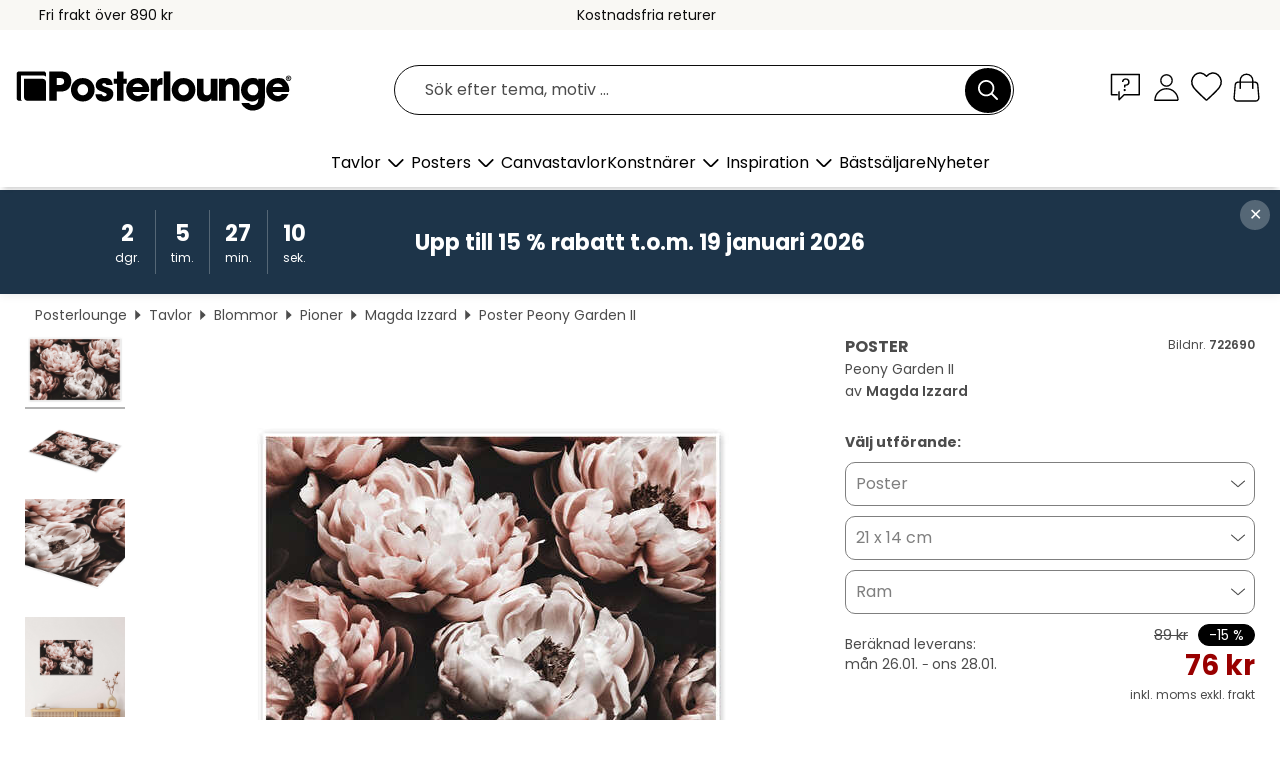

--- FILE ---
content_type: text/html; charset=utf-8
request_url: https://www.posterlounge.se/controller/shop/product/ajax/productarticle.php?i_pid=722690&s_action=images&i_paid=29495&i_paaid=0
body_size: 264
content:
{"id":"productarticle","status":true,"errorCount":0,"errors":[],"results":{"images":[{"url":"https:\/\/media.posterlounge.com\/img\/products\/730000\/722690\/722690_poster_l.jpg","path":"img\/products\/730000\/722690\/722690_poster_l.jpg","title":"Peony Garden II","width":500,"height":333,"sort":1,"thumb":{"url":"https:\/\/media.posterlounge.com\/img\/products\/730000\/722690\/722690_poster.jpg","path":"img\/products\/730000\/722690\/722690_poster.jpg","title":"Peony Garden II","width":270,"height":180,"sort":0},"large":{"url":"https:\/\/media.posterlounge.com\/img\/products\/730000\/722690\/722690_poster_l.jpg","path":"img\/products\/730000\/722690\/722690_poster_l.jpg","title":"Peony Garden II","width":500,"height":333,"sort":0},"zoom":{"url":"https:\/\/media.posterlounge.com\/img\/products\/730000\/722690\/722690_poster.jpg","path":"img\/products\/730000\/722690\/722690_poster.jpg","title":"Peony Garden II","width":2000,"height":1333,"sort":0},"html":"<li class=\"pdv-productZoomThumbnailWrapper\">\n  <a href=\"https:\/\/media.posterlounge.com\/img\/products\/730000\/722690\/722690_poster.jpg\" class=\"pdv-productImage-link\" title=\"Peony Garden II\" target=\"_blank\" data-width=\"2000\" data-height=\"1333\" data-image=\"https:\/\/media.posterlounge.com\/img\/products\/730000\/722690\/722690_poster_l.jpg\" data-zoom-id=\"pdv-productZoomImage\">\n    <img src=\"https:\/\/media.posterlounge.com\/img\/products\/730000\/722690\/722690_poster.jpg\" width=\"270\" height=\"180\" alt=\"Peony Garden II\" title=\"Peony Garden II\" class=\"pdv-productZoomImageThumbnail\" lazyload \/>\n  <\/a>\n<\/li>\n"},{"url":"https:\/\/media.posterlounge.com\/img\/products\/730000\/722690\/722690_poster_pds_l.jpg","path":"img\/products\/730000\/722690\/722690_poster_pds_l.jpg","title":"Peony Garden II","width":500,"height":300,"sort":2,"thumb":{"url":"https:\/\/media.posterlounge.com\/img\/products\/730000\/722690\/722690_poster_pds.jpg","path":"img\/products\/730000\/722690\/722690_poster_pds.jpg","title":"Peony Garden II","width":270,"height":162,"sort":0},"large":{"url":"https:\/\/media.posterlounge.com\/img\/products\/730000\/722690\/722690_poster_pds_l.jpg","path":"img\/products\/730000\/722690\/722690_poster_pds_l.jpg","title":"Peony Garden II","width":500,"height":300,"sort":0},"zoom":{"url":"https:\/\/media.posterlounge.com\/img\/products\/730000\/722690\/722690_poster_pds.jpg","path":"img\/products\/730000\/722690\/722690_poster_pds.jpg","title":"Peony Garden II","width":2000,"height":1200,"sort":0},"html":"<li class=\"pdv-productZoomThumbnailWrapper\">\n  <a href=\"https:\/\/media.posterlounge.com\/img\/products\/730000\/722690\/722690_poster_pds.jpg\" class=\"pdv-productImage-link\" title=\"Peony Garden II\" target=\"_blank\" data-width=\"2000\" data-height=\"1200\" data-image=\"https:\/\/media.posterlounge.com\/img\/products\/730000\/722690\/722690_poster_pds_l.jpg\" data-zoom-id=\"pdv-productZoomImage\">\n    <img src=\"https:\/\/media.posterlounge.com\/img\/products\/730000\/722690\/722690_poster_pds.jpg\" width=\"270\" height=\"162\" alt=\"Peony Garden II\" title=\"Peony Garden II\" class=\"pdv-productZoomImageThumbnail\" lazyload \/>\n  <\/a>\n<\/li>\n"},{"url":"https:\/\/media.posterlounge.com\/img\/products\/730000\/722690\/722690_poster_empCorner_l.jpg","path":"img\/products\/730000\/722690\/722690_poster_empCorner_l.jpg","title":"Peony Garden II","width":500,"height":500,"sort":4,"thumb":{"url":"https:\/\/media.posterlounge.com\/img\/products\/730000\/722690\/722690_poster_empCorner.jpg","path":"img\/products\/730000\/722690\/722690_poster_empCorner.jpg","title":"Peony Garden II","width":270,"height":270,"sort":0},"large":{"url":"https:\/\/media.posterlounge.com\/img\/products\/730000\/722690\/722690_poster_empCorner_l.jpg","path":"img\/products\/730000\/722690\/722690_poster_empCorner_l.jpg","title":"Peony Garden II","width":500,"height":500,"sort":0},"zoom":{"url":"https:\/\/media.posterlounge.com\/img\/products\/730000\/722690\/722690_poster_empCorner.jpg","path":"img\/products\/730000\/722690\/722690_poster_empCorner.jpg","title":"Peony Garden II","width":1000,"height":1000,"sort":0},"html":"<li class=\"pdv-productZoomThumbnailWrapper\">\n  <a href=\"https:\/\/media.posterlounge.com\/img\/products\/730000\/722690\/722690_poster_empCorner.jpg\" class=\"pdv-productImage-link\" title=\"Peony Garden II\" target=\"_blank\" data-width=\"1000\" data-height=\"1000\" data-image=\"https:\/\/media.posterlounge.com\/img\/products\/730000\/722690\/722690_poster_empCorner_l.jpg\" data-zoom-id=\"pdv-productZoomImage\">\n    <img src=\"https:\/\/media.posterlounge.com\/img\/products\/730000\/722690\/722690_poster_empCorner.jpg\" width=\"270\" height=\"270\" alt=\"Peony Garden II\" title=\"Peony Garden II\" class=\"pdv-productZoomImageThumbnail\" lazyload \/>\n  <\/a>\n<\/li>\n"},{"url":"https:\/\/media.posterlounge.com\/img\/products\/730000\/722690\/722690_poster_room_rose_l.jpg","path":"img\/products\/730000\/722690\/722690_poster_room_rose_l.jpg","title":"Peony Garden II","width":500,"height":500,"sort":10,"thumb":{"url":"https:\/\/media.posterlounge.com\/img\/products\/730000\/722690\/722690_poster_room_rose.jpg","path":"img\/products\/730000\/722690\/722690_poster_room_rose.jpg","title":"Peony Garden II","width":270,"height":270,"sort":0},"large":{"url":"https:\/\/media.posterlounge.com\/img\/products\/730000\/722690\/722690_poster_room_rose_l.jpg","path":"img\/products\/730000\/722690\/722690_poster_room_rose_l.jpg","title":"Peony Garden II","width":500,"height":500,"sort":0},"zoom":{"url":"https:\/\/media.posterlounge.com\/img\/products\/730000\/722690\/722690_poster_room_rose.jpg","path":"img\/products\/730000\/722690\/722690_poster_room_rose.jpg","title":"Peony Garden II","width":2000,"height":2000,"sort":0},"html":"<li class=\"pdv-productZoomThumbnailWrapper\">\n  <a href=\"https:\/\/media.posterlounge.com\/img\/products\/730000\/722690\/722690_poster_room_rose.jpg\" class=\"pdv-productImage-link\" title=\"Peony Garden II\" target=\"_blank\" data-width=\"2000\" data-height=\"2000\" data-image=\"https:\/\/media.posterlounge.com\/img\/products\/730000\/722690\/722690_poster_room_rose_l.jpg\" data-zoom-id=\"pdv-productZoomImage\">\n    <img src=\"https:\/\/media.posterlounge.com\/img\/products\/730000\/722690\/722690_poster_room_rose.jpg\" width=\"270\" height=\"270\" alt=\"Peony Garden II\" title=\"Peony Garden II\" class=\"pdv-productZoomImageThumbnail\" lazyload \/>\n  <\/a>\n<\/li>\n"}]}}